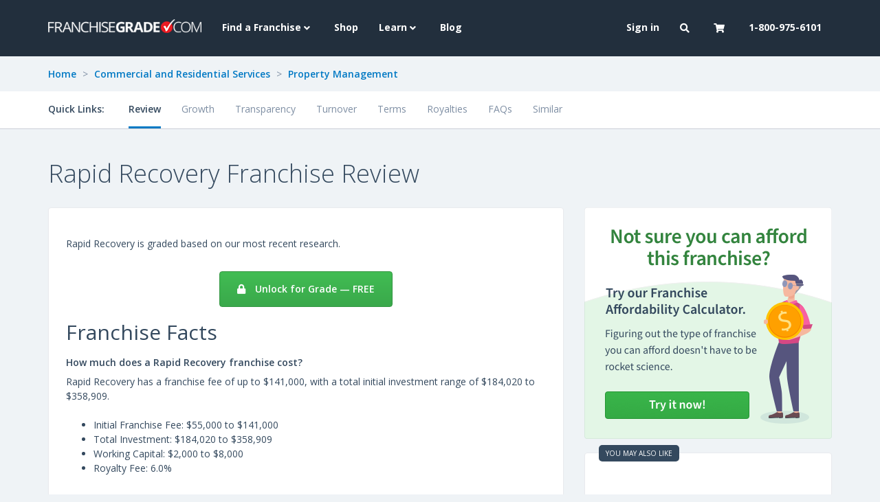

--- FILE ---
content_type: text/html; charset=utf-8
request_url: https://www.franchisegrade.com/franchises/rapid-recovery
body_size: 7727
content:
<!DOCTYPE html>
<html lang="en-us">
  <head>
    <title>Rapid Recovery Franchise Review | FranchiseGrade.com</title>

    <meta charset="utf-8">
<meta http-equiv="X-UA-Compatible" content="IE=edge">
<meta name="viewport" content="width=device-width, initial-scale=1">

<meta name="csrf-param" content="authenticity_token" />
<meta name="csrf-token" content="wk6VZng88PFiy1Sr2jeGTOJ0PcJhTyrB7J4Xtbe0R2J3cbfos2yX0u6XhCEOZ77CwP+3Y+mkbNL823ZdzYWolA==" />


<meta name="description" content="How much does a Rapid Recovery franchise cost? Are there any Rapid Recovery franchise opportunities near me? Here are the answers to some of the most frequently asked questions about Rapid Recovery franchises." />

<!-- Facebook Open Graph data -->
<meta property="og:title" content="Rapid Recovery Franchise Review" />
<meta property="og:type" content="website" />
<meta property="og:url" content="https://www.franchisegrade.com/franchises/rapid-recovery" />
<meta property="og:image" content="https://public-assets.franchisegrade.com/assets/fg-social-card-0a8965a3f8ab0289bdcb2c83c4ff4d5b5ab76a1ad01eda389e3b7d6233e6f8c1.png" />
<meta property="og:image:alt" content="Franchise Grade social card" />
<meta property="og:description" content="How much does a Rapid Recovery franchise cost? Are there any Rapid Recovery franchise opportunities near me? Here are the answers to some of the most frequently asked questions about Rapid Recovery franchises." />
<meta property="og:site_name" content="Franchise Grade" />

<!-- Twitter Card data -->
<meta name="twitter:card" content="summary_large_image">
<meta name="twitter:site" content="@FranchiseGrade">
<meta name="twitter:title" content="Rapid Recovery Franchise Review">
<meta name="twitter:description" content="How much does a Rapid Recovery franchise cost? Are there any Rapid Recovery franchise opportunities near me? Here are the answers to some of the most frequently asked questions about Rapid Recovery franchises.">
<meta name="twitter:creator" content="@FranchiseGrade">
<meta name="twitter:image:src" content="https://public-assets.franchisegrade.com/assets/fg-social-card-0a8965a3f8ab0289bdcb2c83c4ff4d5b5ab76a1ad01eda389e3b7d6233e6f8c1.png">
    <meta name="google-site-verification" content="V12jTdtdDbwM2TDctBx3PJSU5sWSeBukzVfRWqaI_oQ" />

    <link rel="apple-touch-icon" sizes="76x76" href="/apple-touch-icon-76x76.png">
<link rel="apple-touch-icon" sizes="120x120" href="/apple-touch-icon-120x120.png">
<link rel="apple-touch-icon" sizes="152x152" href="/apple-touch-icon-152x152.png">
<link rel="apple-touch-icon" sizes="180x180" href="/apple-touch-icon-180x180.png">

<meta name="msapplication-TileColor" content="#222F3D">
<meta name="theme-color" content="#222F3D">
    <link href="https://stackpath.bootstrapcdn.com/bootstrap/3.3.6/css/bootstrap.min.css" rel="preload" as="style" onload="this.rel='stylesheet'">
<link href="https://fonts.googleapis.com/css?family=Open+Sans:300,400,600,700,800&display=swap" rel="preload" as="style" onload="this.rel='stylesheet'">
<link href="https://fonts.googleapis.com/css2?family=Source+Sans+Pro:wght@300;400;500;600&display=swap" rel="preload" as="style" onload="this.rel='stylesheet'">
<link href="https://cdnjs.cloudflare.com/ajax/libs/font-awesome/5.11.2/css/all.min.css" rel="preload" as="style" onload="this.rel='stylesheet'">

<link href="https://stackpath.bootstrapcdn.com/bootstrap/3.3.6/css/bootstrap.min.css" rel="stylesheet">
<link href="https://fonts.googleapis.com/css?family=Open+Sans:300,400,600,700,800&display=swap" rel="stylesheet">
<link href="https://fonts.googleapis.com/css2?family=Source+Sans+Pro:wght@300;400;500;600&display=swap" rel="stylesheet">
<link href="https://cdnjs.cloudflare.com/ajax/libs/font-awesome/5.11.2/css/all.min.css" rel="stylesheet">
    <link rel="preconnect dns-prefetch" href="https://www.googletagmanager.com" crossorigin>
<script>
  dataLayer = [];
</script>
<script>(function(w,d,s,l,i){w[l]=w[l]||[];w[l].push({'gtm.start':
new Date().getTime(),event:'gtm.js'});var f=d.getElementsByTagName(s)[0],
j=d.createElement(s),dl=l!='dataLayer'?'&l='+l:'';j.async=true;j.src=
'//www.googletagmanager.com/gtm.js?id='+i+dl;f.parentNode.insertBefore(j,f);
})(window,document,'script','dataLayer','GTM-5H685J');</script>
    <link rel="stylesheet" media="all" href="https://public-assets.franchisegrade.com/assets/core-151ea19ab3c0425fe3cfdc9d0208ba1b63e25b5eab4e68b5a2a2a2472c7d1bdd.css" />

    <script defer src="https://cdn.jsdelivr.net/npm/jquery@1.12.1/dist/jquery.min.js"></script>
    <script>
    var _iub = _iub || [];
    _iub.csConfiguration = {"lang":"en","siteId":1770110,"enableGdpr":false,"enableCcpa":true,"countryDetection":true,"cookiePolicyId":76339807, "banner":{ "acceptButtonDisplay":true,"customizeButtonDisplay":true,"position":"bottom","textColor":"white","backgroundColor":"#34495E","acceptButtonColor":"#81110a","acceptButtonCaptionColor":"white","customizeButtonColor":"#960e0e","customizeButtonCaptionColor":"white" }};
    </script>
    <script src="//cdn.iubenda.com/cs/iubenda_cs.js" charset="UTF-8" async></script>
    <script src="https://public-assets.franchisegrade.com/assets/core-0cba6f0a2ea7c9c7e2a76b31bfea09d5f7ca8d6f40abf4e215712e9d43a13c3b.js" defer="defer"></script>

      <link rel="stylesheet" media="all" href="https://public-assets.franchisegrade.com/assets/pages/franchises/show-da76a36d210ac7dea0c1fd81f8d2c280c83a092af21289534e25a6867afec5cd.css" />

  </head>

  <body>
    <noscript><iframe src="//www.googletagmanager.com/ns.html?id=GTM-5H685J"
height="0" width="0" style="display:none;visibility:hidden"></iframe></noscript>
    <a class="skip-main" href="#main">Skip to Content</a>
    <header class="header-primary">
  <nav class="navbar main-menu navbar-ftb navbar-fixed-top">
    <div class="container">
      <div class="navbar-header">
        <button type="button" class="navbar-toggle collapsed" data-toggle="collapse" data-target="#navbar" aria-expanded="false" aria-controls="navbar">
          <span class="sr-only">Toggle navigation</span>
          <span class="icon-bar"></span>
          <span class="icon-bar"></span>
          <span class="icon-bar"></span>
        </button>
        <button class="navbar-toggle collapsed cart-toggle" data-placement="bottom" title="Cart updated" data-content="" data-toggle="collapse" data-target="#navbar-cart" aria-expanded="false" aria-controls="navbar">
          <i class="fas fa-shopping-cart"></i><div class="cart-indicator"></div>
        </button>
        <button type="button" class="navbar-toggle navbar-search collapsed" data-toggle="collapse" data-target="#navbar-search"><i class="fas fa-search"></i></button>
        <a class="navbar-brand" href="/"><img alt="Franchise Grade logo" src="https://public-assets.franchisegrade.com/assets/fg_logo_white-a2a4ce27941a7d2d0c4fd8716eab0bc21cdd994ef81dce19961cc3acb96a2f26.png" /></a>
      </div>
      <div id="navbar" class="navbar-collapse collapse">
        <ul class="nav navbar-nav" role="menubar">
          <li class="dropdown">
            <a href="#" class="dropdown-toggle" data-toggle="dropdown" role="button" aria-haspopup="true" aria-expanded="false">Find a Franchise <i class="fas fa-angle-down"></i></a>
            <ul class="dropdown-menu" role="menu">
              <li><a class="" role="menuitem" href="/states">By State</a></li>
              <li><a class="" role="menuitem" href="/search">Search All</a></li>
              <li><a class="" role="menuitem" href="/sector-directory">Sector Directory</a></li>
              <li><a class="" role="menuitem" href="/franchise-directory">Franchise Directory</a></li>
            </ul>
          </li>
          <li><a class="" role="menuitem" href="/shop">Shop</a></li>
          <li class="dropdown">
            <a href="#" class="dropdown-toggle" data-toggle="dropdown" role="button" aria-haspopup="true" aria-expanded="false">Learn <i class="fas fa-angle-down"></i></a>
            <ul class="dropdown-menu" role="menu">
              <li><a class="visible-sm " role="menuitem" href="/blog">Blog</a></li>
              <li><a class="" role="menuitem" href="/tools-and-resources">Tools and Resources</a></li>
              <li><a class="" role="menuitem" href="/reports">Reports</a></li>
              <li><a class="" role="menuitem" href="/intelligence">Franchise Intelligence</a></li>
              <li><a class="" role="menuitem" href="/best-in-class">Best in Class</a></li>
            </ul>
          </li>
          <li><a class="hidden-sm " role="menuitem" href="/blog">Blog</a></li>
        </ul>
        <ul class="nav navbar-nav navbar-right" role="menubar">
            <li>
              <a role="menuitem" href="/login?redirect_to=https%3A%2F%2Fwww.franchisegrade.com%2Ffranchises%2Frapid-recovery">Sign in</a>
            </li>
          <li class="dropdown hidden-xs">
            <a href="#" class="dropdown-toggle" data-toggle="dropdown" role="button" aria-haspopup="true" aria-expanded="false"><i class="fas fa-search"></i></a>
            <ul class="dropdown-menu" role="menu">
              <li><a role="menuitem" href="/search">Search Franchises</a></li>
              <li><a role="menuitem" href="/supplier-directory/search">Search Suppliers</a></li>
            </ul>
          </li>
          <li class="dropdown hidden-xs cart-toggle" data-placement="bottom" title="Cart updated" data-content="">
            <a id="cartRef" href="#" class="dropdown-toggle" data-toggle="dropdown" role="button" aria-haspopup="true" aria-expanded="false"><i class="fas fa-shopping-cart"></i><div class="cart-indicator"></div></a>
            <ul class="dropdown-menu">
              <li class="navbar-menu cart-wrapper">
                <div class="cart spinner">
                  <i class="fas fa-spinner fa-2x fa-spin"></i>
                </div>
              </li>
            </ul>
          </li>
          <li><a class="visible-xs" href="tel:18009756101">1-800-975-6101</a><a class="hidden-xs hidden-sm" role="menuitem" href="/contact">1-800-975-6101</a></li>
        </ul>
      </div>
      <div id="navbar-search" class="navbar-collapse collapse">
        <ul class="nav navbar-nav visible-xs-inline-block" role="menu">
          <li><a role="menuitem" href="/search">Search Franchises</a></li>
          <li><a role="menuitem" href="/supplier-directory/search">Search Suppliers</a></li>
        </ul>
      </div>

      <div id="navbar-user" class="navbar-menu navbar-collapse collapse">
        <ul class="nav navbar-nav visible-xs">
        </ul>
      </div>

      <div id="navbar-cart" class="navbar-menu navbar-collapse collapse">
        <ul class="nav navbar-nav visible-xs cart-wrapper">
          <div class="cart spinner">
            <i class="fas fa-spinner fa-2x fa-spin"></i>
          </div>
        </ul>
      </div>

      <div class="visible-xs">
        <form action="/search" method="GET">
          <div class="input-group" style="margin-bottom:10px;margin-top: 10px;">
            <input class="form-control" name="q" placeholder="Find your franchise...">
            <div class="input-group-addon" style="padding:0;border:0;">
              <button class="btn-blue mobile-search-button"><i class="fas fa-search"></i></button>
            </div>
          </div>
        </form>
      </div>
    </div>
  </nav>
</header>
<div class="header-clear"></div>

<script>
  window.addEventListener('DOMContentLoaded', function() {
    $(document).on('click', '.close-cart-popover', function() {
      $('li:visible + .cart-toggle, button:visible + .cart-toggle').popover('hide');
      return false;
    });

    $(document).on('click', '.navbar-toggle', function() {
      $(this).siblings('.navbar-toggle:not(.collapsed)').click();
    });

    $('.cart-wrapper').load('/cart/show');
    $('li:visible + .cart-toggle, button:visible + .cart-toggle').popover({ trigger: 'manual', html: true });

    $(document).on('show.bs.popover', function(){
      $("#cartRef").attr('data-toggle', '');
      setTimeout(function() {
        $('li:visible + .cart-toggle, button:visible + .cart-toggle').popover('hide');
      }, 5000);
    });

    $(document).on('hide.bs.popover', function(){
      $("#cartRef").attr('data-toggle', 'dropdown');
    });
  })
</script>


    <main id="main">
      



<div class="container-fluid franchise-landing-page">
  <div class="container breadcrumbs hidden-xs">
  <div class="row">
    <div class="col-md-12">
      <a href="/">Home</a>
        <span class="spacer">></span> <a href="/commercial-and-residential-services">Commercial and Residential Services</a>

        <span class="spacer">></span> <a href="/property-management">Property Management</a>
    </div>
  </div>
</div>
  <div class="row top-cta">
  <div class="container">
    <div class="row nav-row">
      <div class="col-xs-12 col-md-12">
        <div class="navbar report" role="navigation">
          <div class="navbar-header">
            <button type="button" class="navbar-toggle" data-toggle="collapse" data-target="#pills">
              <span class="sr-only">Toggle navigation</span>
              <div class="icon-bars">
                <span class="icon-bar"></span>
                <span class="icon-bar"></span>
                <span class="icon-bar"></span>
              </div>
              <div class="toggle-text">Quick Links</div>
              <div class="toggle-arrow"><i class="fas fa-caret-down"></i></div>
            </button>
          </div>
          <div class="collapse navbar-collapse" id="pills">
            <div class="toggle-text hidden-xs">Quick Links:</div>
            <ul class="nav nav-pills">
              <li class="active"><a class="scroll-to" data-scroll-to-target="review" data-offset="110" data-mobile-offset="200" href="#">Review</a></li>
                  <li><a class="scroll-to" data-scroll-to-target="unlock-cta" data-offset="110" data-mobile-offset="200" href="#">Growth</a></li>
                  <li><a class="scroll-to" data-scroll-to-target="unlock-cta" data-offset="110" data-mobile-offset="200" href="#">Transparency</a></li>
                  <li><a class="scroll-to" data-scroll-to-target="unlock-cta" data-offset="110" data-mobile-offset="200" href="#">Turnover</a></li>
                  <li><a class="scroll-to" data-scroll-to-target="unlock-cta" data-offset="110" data-mobile-offset="200" href="#">Terms</a></li>
                  <li><a class="scroll-to" data-scroll-to-target="unlock-cta" data-offset="110" data-mobile-offset="200" href="#">Royalties</a></li>
                  <li><a class="scroll-to" data-scroll-to-target="unlock-cta" data-offset="110" data-mobile-offset="200" href="#">FAQs</a></li>
              <li><a href="/franchises/rapid-recovery/similar/category">Similar</a></li>
            </ul>
          </div>
        </div>
      </div>
    </div>
  </div>
</div>
  <div class="row name-row">
  <div class="container">
        <h1>Rapid Recovery Franchise Review</h1>
  </div>
</div>
  <div class="container franchise-facts" id="review">
  


  <div class="row">
    <div class="col-md-8">
      <style>
i.fas.no-margin {
  margin-left: 0;
}
</style>
<div class="panel">
  <div class="panel-body">
    <div class="row">
      <div class="col-md-6 col-md-12">
        <div>
        </div>
      </div>
      <div class="col-md-6 col-md-12">
        <div class="bic-mtg-seals">
          <span class="bic-logo">
          </span>
          <span>
          </span>
        </div>
      </div>
    </div>
    <div class="row bic-mtg-row">
  <div class="col-md-12 col-xs-12">
      Rapid Recovery is graded based on our most recent research.
  </div>
</div>
      <div class="text-center">
      <a class="btn-green" href="/unlock?content_id=1975&amp;content_type=System">
        <i class="fas fa-lock"></i> Unlock for Grade &mdash; FREE
</a>      </div>
    <h2>Franchise Facts</h2>

      <h3>How much does a Rapid Recovery franchise cost?</h3>
        Rapid Recovery has a franchise fee of up to $141,000, with a total initial investment range of $184,020 to $358,909.
        <br><br>
      <ul>
          <li>
              Initial Franchise Fee: $55,000 to $141,000
          </li>

          <li>
              Total Investment: $184,020 to $358,909
          </li>

          <li>
              Working Capital: $2,000 to $8,000
          </li>

          <li>
              Royalty Fee: 6.0%
          </li>
      </ul>
        <br>
        The initial cost of a franchise includes several fees -- <a href="/unlock?content_id=1975&amp;content_type=System">Unlock this franchise</a> to better understand the costs such as training and territory fees.
      <br>

      <h3>How much does a Rapid Recovery franchise make?</h3>


        As with any business, profits from a Rapid Recovery franchise depend on a variety of factors. Typically, profits are proportionate to the size of investment. Demand for your products, labor costs, commercial lease rates and a number of other variables also play a huge role in your bottom line. For system-specific data, <a href="/unlock?content_id=1975&amp;content_type=System">unlock this franchise</a>.
      <br><br>




        <h3>Are there any Rapid Recovery franchise opportunities near me?</h3>
          Based on 2015 FDD data, Rapid Recovery has franchise locations in 0 states.
          The largest region is the West with 0 franchise locations.
        <br><br>
      <div class="state-group">
      </div>
      <br><br>
      This franchise is expanding into new markets and might be available near you. One of our franchise experts will have detailed knowledge about this brand. <a href="/unlock?content_id=1975&amp;content_type=System">Unlock to learn more</a> and connect with our experts.

    <div class="visible-xs">
      <br>
    </div>

      <p class="last-reviewed">
        <strong>Last Reviewed:</strong> 2015
      </p>
    <div class="row top-line">
      <div class="col-sm-6 sector-category">
        Sector: <a href="/commercial-and-residential-services">Commercial and Residential Services</a>
      </div>
      <div class="col-sm-6 sector-category">
        Category: <a href="/property-management">Property Management</a>
      </div>
    </div>
  </div>
</div>
    </div>
    <div class="franchise-ads">
      <div class="col-md-4 col-sm-6 col-xs-12 flex-item">
        <a href="/affordability-calculator">
  <div class="afford-calc-ad">
    <img class="img-responsive full-width" src="https://public-assets.franchisegrade.com/assets/affordability-calculator-ad-ba27652c08d4d501c8c5dbbf0b28b806232361a68a0b5dfa3e8502cc8f893592.png" alt="Affordability calculator ad" />
  </div>
</a>
      </div>

        <div class="col-md-4 col-sm-6 col-xs-12 flex-item">
            


<a class="js-ad-view js-ad-click" data-l="franchise_landing_overview" data-au="81563c4b0ae2c476e57bbff64f7dfa1e" href="https://www.franchisegrade.com/franchises/bio-one">
  <div class="ad advertise">
    <div class="may-also-like"><span>You may also like</span></div>
    <div class="panel-body vertical-center-items">
      <div class="container-fluid">
            <img alt="Bio-One logo" class="logo" src="https://assets.franchisegrade.com/images/system-logos/processed/6324-20251016224559-x400.jpg" />
          <div class="row">
</div>

      </div>

      <div class="ad-cta learn-more">
        Learn More
      </div>
    </div>
  </div>
</a>
        </div>
    </div>
  </div>
</div>
  <div class="container franchise-stats">
  <div class="row">
    <div class="col-md-12">
      <div class="section-title-top-border"></div>
      <h2 id="stats" class="section-title">Rapid Recovery Franchise Stats</h2>
    </div>
  </div>

  <div class="row">
    <div class="col-md-12">
      <div class="row">
        <div class="col-md-4">
          <div class="panel stat-box">
            <div class="panel-heading">
              Total Investment
            </div>
            <div class="panel-body">
              <div>
                  $184,020 - $358,909
              </div>
            </div>
          </div>
        </div>
        <div class="col-md-4">
          <div class="panel stat-box">
            <div class="panel-heading">
              Franchise Fee
            </div>
            <div class="panel-body">
              <div>
                  $55,000 -
                $141,000
              </div>
            </div>
          </div>
        </div>
        <div class="col-md-4">
          <div class="panel stat-box">
              <div class="panel-heading">
                Franchise Agreement
              </div>
              <div class="panel-body">
                <div class="row">
                  <div class="col-xs-6">
                    <strong>Initial Term</strong><br>
                    10 Years
                  </div>
                  <div class="col-xs-6">
                    <strong>Renewal Term</strong><br>
                    10 Years
                  </div>
                </div>
              </div>
          </div>
        </div>
        <div class="col-md-4">
          <div class="panel stat-box">
            <div class="panel-heading">
              Franchisee Outlet Growth
            </div>
            <div class="panel-body">
                <strong>Yearly Data</strong><br>
                N/A
            </div>
          </div>
        </div>
        <div class="col-md-4">
          <div class="panel stat-box">
              <div class="panel-heading">
                Ongoing Fees
              </div>
              <div class="panel-body">
                <div class="row">
                  <div class="col-xs-6">
                    <strong>Royalty</strong><br>
                    6.0%
                  </div>
                  <div class="col-xs-6">
                    <strong>Ad Fees</strong><br>
                    2.0%
                  </div>
                </div>
              </div>
          </div>
        </div>
        <div class="col-md-4">
          <div class="panel stat-box">
            <div class="panel-heading">
              # of Franchised Outlets
            </div>
            <div class="panel-body">
              <div>
                  N/A
              </div>
            </div>
          </div>
        </div>
      </div>
    </div>
  </div>
</div>
  <div class="container additional-questions">
  <div class="row">
    <div class="col-md-12">
      <div class="section-title-top-border"></div>
      <h2 class="section-title">Additional Questions</h2>

      <div class="panel">
        <div class="panel-body">
          <div class="row">
              <div class="col-md-6">
                <h3>Do they provide any initial training and opening assistance?</h3>

                Yes, they have an initial training program of 0 hours. This includes . In their FDD they outline who’s in charge of the training. <a href="/unlock?content_id=1975&amp;content_type=System">Unlock</a> to find out more.
                <br><br>
                <table class="table table-striped">
                  <tr>
                    <th>Online</th>
                    <td>0</td>
                  </tr>
                  <tr>
                    <th>On-the-Job</th>
                    <td>0</td>
                  </tr>
                  <tr>
                    <th>Classroom</th>
                    <td>0</td>
                  </tr>
                  <tr>
                    <th>Total</th>
                    <td>0</td>
                  </tr>
                </table>

                  <h3>Do they offer Territory Rights?</h3>
                    Rapid Recovery does NOT offer territory protections.
              </div>

            <div class="col-md-6">
                <h3>Do they have computer and technology support in place?</h3>
                  No. But in some instances, franchises may not need to offer support.
              <br><br>
                <h3>When did they begin franchising?</h3>
                They began franchising in 2004. The average <a href="/property-management">Property Management</a> franchise began franchising in 2009.
                <br><br>
                <h3>Do they offer financing support?</h3>
                  No, but you can click here to fill out our <a href="/affordability-calculator">affordability calculator</a> and understand your financing options.
            </div>
          </div>
        </div>
      </div>
    </div>
  </div>
</div>

    <div class="container bottom-cta" id="unlock-cta">
  <div class="row">
    <div class="col-md-12">
      <div class="panel">
        <div class="panel-body">
          <div class="heading">
            Create your FREE account to access additional data on Rapid Recovery, and more!
          </div>
          <div class="unlock-section">
            <a class="btn-green" href="/unlock?content_id=1975&amp;content_type=System">
              Unlock all data &mdash; FREE <i class="fas fa-arrow-right"></i>
            </a><br>
            <span>Already have an account? <a href="/login?redirect_to=https%3A%2F%2Fwww.franchisegrade.com%2Ffranchises%2Frapid-recovery">Sign in</a></span>
          </div>
          <div class="call-out">
            Franchise Grade is dedicated to providing research and education that can help you make confident franchise investment decisions.
          </div>
          <div class="access">
            Finding the best franchise means comparing several brands to determine the ideal fit for you.<br>
            <div class="hidden-md hidden-lg"><br></div>
            Unlock this franchise for instant access to our research findings, including:
          </div>
          <div class="access-list">
            <div class="row">
              <div class="col-md-4">
                <ul class="fa-ul">
                  <li><i class="fas fa-check fa-li"></i> Growth analysis<li>
                  <li><i class="fas fa-check fa-li"></i> Turnover breakdown<li>
                </ul>
              </div>
              <div class="col-md-4">
                <ul class="fa-ul">
                  <li><i class="fas fa-check fa-li"></i> Financial transparency<li>
                  <li><i class="fas fa-check fa-li"></i> Initial and renewal terms<li>
                </ul>
              </div>
              <div class="col-md-4">
                <ul class="fa-ul">
                  <li><i class="fas fa-check fa-li"></i> Royalties and fees<li>
                  <li><i class="fas fa-check fa-li"></i> Franchise FAQs<li>
                </ul>
              </div>
            </div>
          </div>
          <div class="list">
            <div class="row">
              <div class="col-md-12">
                <span>Need more reasons?</span>
                <div class="show-more hidden-md hidden-lg">
                  <a class="js-slide-open" data-target=".js-more-reasons" href="#">
                    <i class="fas fa-arrow-circle-down fa-2x"></i>
</a>                </div>
              </div>
              <div class="js-more-reasons more-reasons">
                <div class="col-md-6">
                  <ul class="fa-ul">
                    <li><i class="fas fa-check fa-li"></i> Our grade and free access to consult with a franchising expert<li>
                    <li><i class="fas fa-check fa-li"></i> What are the historical franchisee revenues?<li>
                    <li><i class="fas fa-check fa-li"></i> Do they have any lawsuits?<li>
                    <li>
                      <i class="fas fa-check fa-li"></i>
                        Do they provide Veteran or First Responder Discounts?
                    <li>
                    <li><i class="fas fa-check fa-li"></i> Do they provide Minority Discounts?<li>
                    <li>
                      <i class="fas fa-check fa-li"></i>
                        Do they use public figures to promote their franchise?
                    <li>
                    <li><i class="fas fa-check fa-li"></i> Do they disclose any bankruptcies?<li>
                    <li><i class="fas fa-check fa-li"></i> Are they affiliated with any other franchise brands?<li>
                    <li><i class="fas fa-check fa-li"></i> How many new outlets have they sold in the last 5 years?<li>
                  </ul>
                </div>
                <div class="col-md-6">
                  <ul class="fa-ul">
                    <li><i class="fas fa-check fa-li"></i> How many franchised outlets have closed in the last 5 years?<li>
                    <li><i class="fas fa-check fa-li"></i> How many franchised outlets have terminated in the last 5 years?<li>
                    <li><i class="fas fa-check fa-li"></i> Do they operate any company or affiliate outlets?<li>
                    <li><i class="fas fa-check fa-li"></i> How long is their initial term length?<li>
                    <li><i class="fas fa-check fa-li"></i> How do they solve franchisee disputes?<li>
                    <li><i class="fas fa-check fa-li"></i> Are you required to work in the outlet or is this a passive investment opportunity?<li>
                    <li><i class="fas fa-check fa-li"></i> Do they provide discounts for buying more than one franchise?<li>
                  </ul>
                </div>
                <div class="col-md-12">
                  <div class="bottom-unlock-section">
                    <a class="btn-green" href="/unlock?content_id=1975&amp;content_type=System">
                      Unlock all data &mdash; FREE <i class="fas fa-arrow-right"></i>
                    </a><br>
                    <strong>Access is 100% free, instant, and unlimited!</strong>
                  </div>
                </div>
              </div>
            </div>
          </div>
        </div>
      </div>
    </div>
  </div>
</div>

  <div class="container trademark-attribution">
  <div class="row">
    <div class="col-md-12">
    </div>
  </div>
</div>
</div>
    </main>

      <footer class="footer-container-primary">
    <div class="container">
      <div class="row">
        <div class="col-md-3">
          <a class="footer-btn" href="/search"><i class="fas fa-search"></i> Search Franchises</a>
          <br>
          <a class="footer-btn" href="/contact"><i class="fas fa-comment"></i> Consult an Expert</a>
        </div>
        <div class="col-md-6">
          <div class="row hidden-xs hidden-sm">
            <div class="col-md-4 col-md-offset-1">
              <strong>Franchise Grade</strong><br>
              <address>
  One Liberty Place<br>
  1650 Market Street, Suite 3600<br>
  Philadelphia, Pennsylvania, 19103<br>
  United States of America
</address>
            </div>
            <div class="col-md-6">
              <strong>Get In Touch</strong><br>
              <abbr title="Phone">P:</abbr> <a href="tel:18009756101">1-800-975-6101</a><br>
              <abbr title="Email">E:</abbr> <a href="mailto:find.the.best@franchisegrade.com">find.the.best@franchisegrade.com</a>
            </div>
          </div>
        </div>
        <div class="hidden-xs hidden-sm col-md-3 text-center">
          <span class="h4">Connect with us on:</span>
          <br><br>
          <a target="_blank" class="dark-link footer-social-link" href="https://facebook.com/franchisegrade"><i class="fab fa-facebook-f fa-2x"></i></a>
          <a target="_blank" class="dark-link footer-social-link" href="https://twitter.com/franchisegrade"><i class="fab fa-twitter fa-2x"></i></a>
          <a target="_blank" class="dark-link" href="https://www.linkedin.com/company/franchisegrade-com"><i class="fab fa-linkedin-in fa-2x"></i></a>
        </div>
      </div>
    </div>
  </footer>

<footer class="footer-container-secondary">
  <div class="container">
    <div class="row">
      <div class="col-md-10 col-xs-12">
        <div class="row visible-xs visible-sm">
          <div class="col-xs-6">
            <a href="/about">About Us</a>
          </div>

          <div class="col-xs-6">
            <a href="/contact">Contact Us</a>
          </div>

          <div class="col-xs-6">
            <a href="/careers">Careers</a>
          </div>

          <div class="col-xs-6">
            <a href="/terms-and-conditions">Terms and Conditions</a>
          </div>

          <div class="col-xs-6">
            <a href="/privacy-policy">Privacy Policy</a>
          </div>

          <div class="col-xs-6">
            <a href="/cookie-policy">Cookie Policy</a>
          </div>
        </div>
        <div class="row hidden-xs hidden-sm">
          <div class="col-md-6">
            <a href="/about">About Us</a>
            <a href="/contact">Contact Us</a>
            <a href="/careers">Careers</a>
          </div>
          <div class="col-md-6">
            <a href="/privacy-policy">Privacy Policy</a>
            <a href="/cookie-policy">Cookie Policy</a>
            <a href="/terms-and-conditions">Terms and Conditions</a>
          </div>
        </div>
      </div>
        <div class="hidden-xs hidden-sm col-md-2 text-center">
          <div class="footer-geotrust">
            <a target="_blank" href="https://sealsplash.geotrust.com/splash?&amp;dn=*.franchisegrade.com"><img alt="GeoTrust logo" src="https://public-assets.franchisegrade.com/assets/common/geotrust-5a6a82d90845630d4c1c93750450ac3dd5edea5e1143aaf7501ac97ccf8d5ec6.png" /></a>
          </div>
        </div>
    </div>
  </div>
</footer>

      <script src="https://www.gstatic.com/charts/loader.js" defer="defer"></script>
  <script src="https://public-assets.franchisegrade.com/assets/pages/franchises/show-2e9d7be0a316ba3b19220f0de0d0f2775ecacac15c49acce037ec32fa7c89e62.js" defer="defer"></script>
  <script>
  window.addEventListener('DOMContentLoaded', function() {
    $('#compare_checkbox').on('click', function (event) {
      if (event.target.checked) {
        $('#category').val('44');
        $('#sector').val('3');
      } else {
        $('#category, #sector').val('');
      }
    });
  });
</script>

    
    <div class="is-mobile hidden-md hidden-lg"></div>
  </body>
</html>

--- FILE ---
content_type: application/javascript; charset=utf-8
request_url: https://cs.iubenda.com/cookie-solution/confs/js/76339807.js
body_size: -229
content:
_iub.csRC = { consApiKey: 'CNZ9EwHHLgnWWuQcUWeggIsNpYiU2ML3', showBranding: false, publicId: '92dc01e3-6db6-11ee-8bfc-5ad8d8c564c0', floatingGroup: false };
_iub.csEnabled = true;
_iub.csPurposes = [4,5,3,7,6,1,"sh","adv","s"];
_iub.cpUpd = 1709852832;
_iub.csT = 0.05;
_iub.googleConsentModeV2 = true;
_iub.totalNumberOfProviders = 15;
